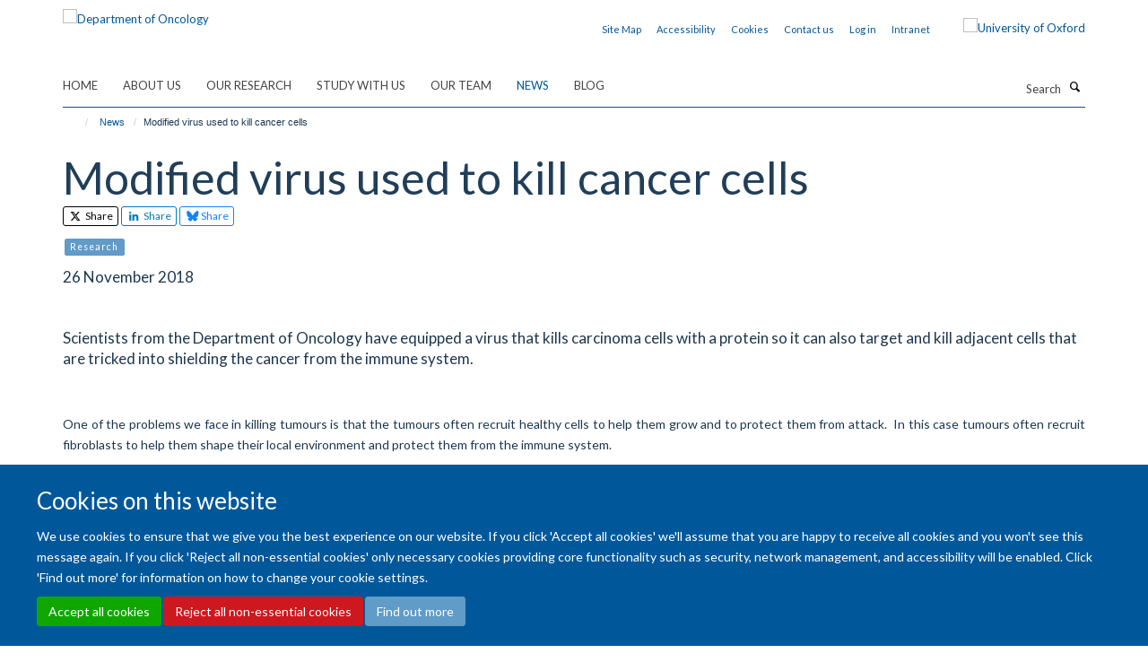

--- FILE ---
content_type: text/html;charset=utf-8
request_url: https://www.oncology.ox.ac.uk/news/modified-virus-used-to-kill-cancer-cells
body_size: 11844
content:
<!doctype html>
<html xmlns="http://www.w3.org/1999/xhtml" lang="en" xml:lang="en">

    <head><base href="https://www.oncology.ox.ac.uk/news/modified-virus-used-to-kill-cancer-cells/" />
        <meta charset="utf-8" />
        <meta name="viewport" content="width=device-width, initial-scale=1.0" />
        <meta name="apple-mobile-web-app-capable" content="yes" />
        <meta name="apple-mobile-web-app-title" content="Haiku" />
        
        <meta http-equiv="Content-Type" content="text/html; charset=utf-8" /><meta content="Scientists from the Department of Oncology have equipped a virus that kills carcinoma cells with a protein so it can also target and kill adjacent cells that are tricked into shielding the cancer from the immune system." name="description" /><meta name="og:title" content="Modified virus used to kill cancer cells" /><meta name="og:description" content="Scientists from the Department of Oncology have equipped a virus that kills carcinoma cells with a protein so it can also target and kill adjacent cells that are tricked into shielding the cancer from the immune system." /><meta name="og:url" content="https://www.oncology.ox.ac.uk/news/modified-virus-used-to-kill-cancer-cells" /><meta name="og:image" content="https://www.oncology.ox.ac.uk/images/news/modified-virus-used-to-kill-cancer-cells/responsive_image?scale=w1140&amp;ratio=r16x9" /><meta name="twitter:card" content="summary_large_image" /><meta name="twitter:site" content="@OxfordOncology" /><meta name="twitter:title" content="Modified virus used to kill cancer cells" /><meta name="twitter:description" content="Scientists from the Department of Oncology have equipped a virus that kills carcinoma cells with a protein so it can also target and kill adjacent cells that are tricked into shielding the cancer from the immune system." /><meta name="twitter:image" content="https://www.oncology.ox.ac.uk/images/news/modified-virus-used-to-kill-cancer-cells/responsive_image?scale=w1140&amp;ratio=r16x9" /><meta name="generator" content="Plone - http://plone.org" /><meta itemprop="url" content="https://www.oncology.ox.ac.uk/news/modified-virus-used-to-kill-cancer-cells" /><title>Modified virus used to kill cancer cells — Department of Oncology</title>
        
        
        
        
        
    <link rel="stylesheet" type="text/css" media="screen" href="https://www.oncology.ox.ac.uk/portal_css/Turnkey%20Theme/resourcecollective.cookielawcookielaw-cachekey-71511e9d22f43526adb1616f3509d4b1.css" /><link rel="stylesheet" type="text/css" href="https://www.oncology.ox.ac.uk/portal_css/Turnkey%20Theme/themebootstrapcssselect2-cachekey-8f2a73822ad6450068b30dc61cff5c66.css" /><link rel="stylesheet" type="text/css" href="https://www.oncology.ox.ac.uk/portal_css/Turnkey%20Theme/themebootstrapcssmagnific.popup-cachekey-8166ccb655eed314c83998f8f0100b17.css" /><link rel="stylesheet" type="text/css" media="screen" href="https://www.oncology.ox.ac.uk/portal_css/Turnkey%20Theme/resourcecollective.covercsscover-cachekey-dcdeb64038dfa54ae4d7974853e5364e.css" /><link rel="stylesheet" type="text/css" media="screen" href="https://www.oncology.ox.ac.uk/portal_css/Turnkey%20Theme/resourcehaiku.coveroverlays-cachekey-4329e514a9eff57df02497a792f1d053.css" /><link rel="stylesheet" type="text/css" href="https://www.oncology.ox.ac.uk/portal_css/Turnkey%20Theme/resourcehaiku.coverhaiku.chooser-cachekey-3d0f455ac2438c12a2e368b73075dc0a.css" /><link rel="stylesheet" type="text/css" href="https://www.oncology.ox.ac.uk/portal_css/Turnkey%20Theme/resourcehaiku.widgets.imagehaiku.image.widget-cachekey-f47c1212b646073de8bff4c0499613be.css" /><link rel="canonical" href="https://www.oncology.ox.ac.uk/news/modified-virus-used-to-kill-cancer-cells" /><link rel="search" href="https://www.oncology.ox.ac.uk/@@search" title="Search this site" /><link rel="shortcut icon" type="image/x-icon" href="https://www.oncology.ox.ac.uk/favicon.ico?v=43281560-fbbf-11f0-a736-051ec24d17be" /><link rel="apple-touch-icon" href="https://www.oncology.ox.ac.uk/apple-touch-icon.png?v=43281561-fbbf-11f0-a736-051ec24d17be" /><script type="text/javascript" src="https://www.oncology.ox.ac.uk/portal_javascripts/Turnkey%20Theme/resourcecollective.cookielawcookielaw_disabler-cachekey-7cd96de14e01a1a5f0374f03dd368af7.js"></script><script type="text/javascript" src="https://www.oncology.ox.ac.uk/portal_javascripts/Turnkey%20Theme/themebootstrapjsvendorrespond-cachekey-81cff6bc7700ceab1023c8cbddd76154.js"></script><script type="text/javascript" src="https://www.oncology.ox.ac.uk/portal_javascripts/Turnkey%20Theme/++theme++bootstrap/js/vendor/bootstrap.js"></script><script type="text/javascript" src="https://www.oncology.ox.ac.uk/portal_javascripts/Turnkey%20Theme/themebootstrapjspluginsvendorjquery.trunk8-cachekey-de3cdd32afd1b68d1f8524bffc12c88a.js"></script><script type="text/javascript" src="https://www.oncology.ox.ac.uk/portal_javascripts/Turnkey%20Theme/plone_javascript_variables-cachekey-37bd5386ed059706d0250824aa1f5a51.js"></script><script type="text/javascript" src="https://www.oncology.ox.ac.uk/portal_javascripts/Turnkey%20Theme/resourceplone.app.jquerytools-cachekey-c0a8d8deb9ed5d60300aab07d1559960.js"></script><script type="text/javascript" src="https://www.oncology.ox.ac.uk/portal_javascripts/Turnkey%20Theme/mark_special_links-cachekey-bf47c43c581018f081d571e0a12cd43a.js"></script><script type="text/javascript" src="https://www.oncology.ox.ac.uk/portal_javascripts/Turnkey%20Theme/resourceplone.app.discussion.javascriptscomments-cachekey-d1f38210c82a0b6dcdedf2ba4df4e259.js"></script><script type="text/javascript" src="https://www.oncology.ox.ac.uk/portal_javascripts/Turnkey%20Theme/themebootstrapjspluginsvendorselect2-cachekey-92c4f2189dccd75474bfc73f7638543b.js"></script><script type="text/javascript" src="https://www.oncology.ox.ac.uk/portal_javascripts/Turnkey%20Theme/++theme++bootstrap/js/plugins/vendor/jquery.html5-placeholder-shim.js"></script><script type="text/javascript" src="https://www.oncology.ox.ac.uk/portal_javascripts/Turnkey%20Theme/++theme++bootstrap/js/vendor/hammer.js"></script><script type="text/javascript" src="https://www.oncology.ox.ac.uk/portal_javascripts/Turnkey%20Theme/themebootstrapjspluginshaikujquery.navigation-portlets-cachekey-e8b62964861d73999e5d94eb65e26cdf.js"></script><script type="text/javascript" src="https://www.oncology.ox.ac.uk/portal_javascripts/Turnkey%20Theme/themebootstrapjspluginsvendormasonry-cachekey-3a01d43a0aa03129e92efdd55a33fb9a.js"></script><script type="text/javascript" src="https://www.oncology.ox.ac.uk/portal_javascripts/Turnkey%20Theme/themebootstrapjspluginsvendorimagesloaded-cachekey-00c6f31c253fc3f239b6cdbd87ac105e.js"></script><script type="text/javascript" src="https://www.oncology.ox.ac.uk/portal_javascripts/Turnkey%20Theme/++theme++bootstrap/js/plugins/vendor/jquery.lazysizes.js"></script><script type="text/javascript" src="https://www.oncology.ox.ac.uk/portal_javascripts/Turnkey%20Theme/++theme++bootstrap/js/plugins/vendor/jquery.magnific.popup.js"></script><script type="text/javascript" src="https://www.oncology.ox.ac.uk/portal_javascripts/Turnkey%20Theme/themebootstrapjspluginsvendorjquery.toc-cachekey-a45e365c4ab44c7fcba3d2f433e77c7d.js"></script><script type="text/javascript" src="https://www.oncology.ox.ac.uk/portal_javascripts/Turnkey%20Theme/++theme++bootstrap/js/turnkey-various.js"></script><script type="text/javascript" src="https://www.oncology.ox.ac.uk/portal_javascripts/Turnkey%20Theme/resourcecollective.coverjsmain-cachekey-237ffd081ec56aedf9dcf68c9700010e.js"></script><script type="text/javascript" src="https://www.oncology.ox.ac.uk/portal_javascripts/Turnkey%20Theme/resourcecollective.cookielawcookielaw_banner-cachekey-2ead91f53e224f36384470d3b5a4b8c2.js"></script><script type="text/javascript">
        jQuery(function($){
            if (typeof($.datepicker) != "undefined"){
              $.datepicker.setDefaults(
                jQuery.extend($.datepicker.regional[''],
                {dateFormat: 'mm/dd/yy'}));
            }
        });
        </script><script>(function(w,d,s,l,i){w[l]=w[l]||[];w[l].push({'gtm.start':

new Date().getTime(),event:'gtm.js'});var f=d.getElementsByTagName(s)[0],

j=d.createElement(s),dl=l!='dataLayer'?'&l='+l:'';j.async=true;j.src=

'https://www.googletagmanager.com/gtm.js?id='+i+dl;f.parentNode.insertBefore(j,f);

})(window,document,'script','dataLayer','GTM-MPTRHW6');</script><script async="" src="https://www.googletagmanager.com/gtag/js?id=G-1RHZ8EJTPN"></script><script>
window.dataLayer = window.dataLayer || [];
function gtag(){dataLayer.push(arguments);}
gtag('js', new Date());
gtag('config', 'G-1RHZ8EJTPN');
</script><script type="text/javascript">
    $(function() {
        $('a[href^="mailto"]').click(function(){
            var email = $(this).attr('href').replace('mailto:', '');
            if (window.ga) {
                ga('send', 'event', 'Email', 'Link', email); }
            if (window.gtag) {
                gtag('event', 'Link', {
                    'event_category': 'Email',
                    'event_label': email }); }
        });
    });
</script><script type="text/javascript">
    $(function() {
        var extensions = ["avi", "css", "doc", "docx", "dmg", "eps", "exe", "jpg", "js", "mov", "mp3", "msi", "pdf", "png", "ppt", "pptx", "rar", "svg", "txt", "vsd", "vxd", "wma", "wmv", "xls", "xlsx", "zip"];
        var extensionsPattern = new RegExp('\.(('+extensions.join(')|(')+'))$$', 'g');
        $('a[href]').filter(function (){
            var href = $(this).attr('href');
            return href.match(extensionsPattern) || href.match(/\/@@download/g);
        }).click(function () {
            var link = $(this).attr('href');
            if (window.ga) {
                ga('send', 'event', 'File', 'Download', link); }
            if (window.gtag) {
                gtag('event', 'Download', {
                    'event_category': 'File',
                    'event_label': link }); }
        });
    });
</script><script type="text/javascript">
    $(function() {
        $('a.link-external, a[rel=external]').click(function(){
            var link = $(this).attr('href');
            if (window.ga) {
                ga('send', 'event', 'External', 'Link', link); }
            if (window.gtag) {
                gtag('event', 'Link', {
                    'event_category': 'External',
                    'event_label': link }); }
        });
    });
</script>
    <link href="https://www.oncology.ox.ac.uk/++theme++sublime-atlantis/screen.css" rel="stylesheet" />
  
    <link href="https://www.oncology.ox.ac.uk/++theme++sublime-atlantis/style.css" rel="stylesheet" />
  <style class="extra-css" id="empty-extra-css"></style></head>

    <body class="template-view portaltype-newsitem site-Plone section-news subsection-modified-virus-used-to-kill-cancer-cells userrole-anonymous no-toolbar mount-016 richtext-modals" dir="ltr">
        <!-- Google Tag Manager (noscript) -->

<noscript><iframe src="ns " height="0" width="0" style="display:none;visibility:hidden"></iframe></noscript>

<!-- End Google Tag Manager (noscript) -->
    <div id="cookienotification">

    <div class="container">
    
        <div class="row">
        
            <div class="col-md-12">
                <h2>
                    Cookies on this website
                </h2>
                
            </div>
        
            <div class="col-md-12">
                <p>
                    We use cookies to ensure that we give you the best experience on our website. If you click 'Accept all cookies' we'll assume that you are happy to receive all cookies and you won't see this message again. If you click 'Reject all non-essential cookies' only necessary cookies providing core functionality such as security, network management, and accessibility will be enabled. Click 'Find out more' for information on how to change your cookie settings.
                </p>
                
            </div>
    
            <div class="col-md-12">
                <a class="btn btn-success cookie-continue" href="https://www.oncology.ox.ac.uk/@@enable-cookies?&amp;came_from=https://www.oncology.ox.ac.uk/news/modified-virus-used-to-kill-cancer-cells">Accept all cookies</a>
                <a class="btn btn-danger cookie-disable" href="https://www.oncology.ox.ac.uk/@@disable-cookies?came_from=https://www.oncology.ox.ac.uk/news/modified-virus-used-to-kill-cancer-cells">Reject all non-essential cookies</a>
                <a class="btn btn-info cookie-more" href="https://www.oncology.ox.ac.uk/about-us/cookies">Find out more</a>
            </div> 
            
        </div>
    
    </div>
     
</div><div id="site-wrapper" class="container-fluid">

            <div class="modal fade" id="modal" tabindex="-1" role="dialog" aria-hidden="true"></div>

            

            

            <div id="site-header" class="container">

                <div id="site-status"></div>

                

                <header class="row">
                    <div class="col-xs-10 col-sm-6">
                        <a id="primary-logo" title="Department of Oncology" href="https://www.oncology.ox.ac.uk"><img src="https://www.oncology.ox.ac.uk/images/homepage/oncology-logo-msd-invert.png" alt="Department of Oncology" /></a>
                    </div>
                    <div class="col-sm-6 hidden-xs">
                        <div class="heading-spaced">
                            <div id="site__secondary-logo">
                                
        <a href="https://www.ox.ac.uk" title="University of Oxford" target="_blank" rel="noopener"><img src="https://www.oncology.ox.ac.uk/images/induction/ox_brand3_pos.gif" alt="University of Oxford" class="img-responsive logo-secondary" /></a>
    
                            </div>
                            <div id="site-actions">

        <ul class="list-unstyled list-inline text-right">
    
            
    
            
                
                    <li id="siteaction-sitemap">
                        <a href="https://www.oncology.ox.ac.uk/sitemap" title="" accesskey="3">Site Map</a>
                    </li>
                
            
            
                
                    <li id="siteaction-accessibility">
                        <a href="https://www.oncology.ox.ac.uk/accessibility" title="" accesskey="0">Accessibility</a>
                    </li>
                
            
            
                
                    <li id="siteaction-cookie-policy">
                        <a href="https://www.oncology.ox.ac.uk/cookies" title="" accesskey="">Cookies</a>
                    </li>
                
            
            
                
                    <li id="siteaction-contact-us">
                        <a href="https://www.oncology.ox.ac.uk/about-us/contact-us" title="" accesskey="">Contact us</a>
                    </li>
                
            
            
                
                    <li id="siteaction-login">
                        <a href="https://www.oncology.ox.ac.uk/Shibboleth.sso/Login?target=https://www.oncology.ox.ac.uk/shibboleth_loggedin?came_from=https://www.oncology.ox.ac.uk/news/modified-virus-used-to-kill-cancer-cells" title="" accesskey="">Log in</a>
                    </li>
                
            
            
                
                    <li id="siteaction-intranet">
                        <a href="https://www.oncology.ox.ac.uk/intranet" title="" accesskey="" target="_blank">Intranet</a>
                    </li>
                
            
    
        </ul>
    </div>
                        </div>
                    </div>
                    <div class="col-xs-2 visible-xs">
                        <a href="#mmenu" role="button" class="btn btn-default" aria-label="Toggle menu">
                            <i class="glyphicon glyphicon-menu"></i>
                        </a>
                    </div>
                </header>

                <nav role="navigation">
                    <div class="row">
                        <div class="col-sm-10">
                            <div id="site-bar" class="collapse navbar-collapse">

	    <ul class="nav navbar-nav">

            

	            <li class="dropdown" id="portaltab-index_html">
	                <a href="https://www.oncology.ox.ac.uk" title="" data-toggle="">Home</a>
                    
	            </li>

            
            

	            <li class="dropdown" id="portaltab-about-us">
	                <a href="https://www.oncology.ox.ac.uk/about-us" title="" data-toggle="" data-hover="dropdown">About Us</a>
                    <ul class="dropdown-menu" role="menu">
                        
                            <li>
                                <a href="https://www.oncology.ox.ac.uk/about-us/overview" title="">About Us</a>
                            </li>
                        
                        
                            <li>
                                <a href="https://www.oncology.ox.ac.uk/about-us/work-with-us" title="">Working with us</a>
                            </li>
                        
                        
                            <li>
                                <a href="https://www.oncology.ox.ac.uk/about-us/contact-us" title="">Contact Us</a>
                            </li>
                        
                    </ul>
	            </li>

            
            

	            <li class="dropdown" id="portaltab-research">
	                <a href="https://www.oncology.ox.ac.uk/research" title="" data-toggle="" data-hover="dropdown">Our Research</a>
                    <ul class="dropdown-menu" role="menu">
                        
                            <li>
                                <a href="https://www.oncology.ox.ac.uk/research/research-groups" title="">Research Groups</a>
                            </li>
                        
                        
                            <li>
                                <a href="https://www.oncology.ox.ac.uk/research/clinical-trials" title="">Clinical Trials</a>
                            </li>
                        
                        
                            <li>
                                <a href="https://www.oncology.ox.ac.uk/research/scientific-research-facilities" title="">Scientific Research Facilities</a>
                            </li>
                        
                    </ul>
	            </li>

            
            

	            <li class="dropdown" id="portaltab-study-with-us">
	                <a href="https://www.oncology.ox.ac.uk/study-with-us" title="" data-toggle="" data-hover="dropdown">Study with Us</a>
                    <ul class="dropdown-menu" role="menu">
                        
                            <li>
                                <a href="https://www.oncology.ox.ac.uk/study-with-us/study-with-us" title="">Study with Us</a>
                            </li>
                        
                        
                            <li>
                                <a href="https://www.oncology.ox.ac.uk/study-with-us/dphil-phd-programme" title="">DPhil (PhD) in Oncology</a>
                            </li>
                        
                        
                            <li>
                                <a href="https://www.oncology.ox.ac.uk/study-with-us/msc-by-research" title="">MSc by Research in Oncology</a>
                            </li>
                        
                        
                            <li>
                                <a href="https://www.oncology.ox.ac.uk/study-with-us/msc-in-applied-cancer-science" title="">MSc in Applied Cancer Science</a>
                            </li>
                        
                        
                            <li>
                                <a href="https://www.oncology.ox.ac.uk/study-with-us/msc-in-medical-physics-with-radiobiology" title="">MSc in Medical Physics with Radiobiology</a>
                            </li>
                        
                        
                            <li>
                                <a href="https://www.oncology.ox.ac.uk/study-with-us/msc-in-precision-cancer-medicine" title="">MSc in Precision Cancer Medicine</a>
                            </li>
                        
                        
                            <li>
                                <a href="https://www.oncology.ox.ac.uk/study-with-us/msc-in-radiobiology" title="">MSc in Radiobiology</a>
                            </li>
                        
                        
                            <li>
                                <a href="https://www.oncology.ox.ac.uk/study-with-us/student-experience" title="">Student Experience</a>
                            </li>
                        
                    </ul>
	            </li>

            
            

	            <li class="dropdown" id="portaltab-team">
	                <a href="https://www.oncology.ox.ac.uk/team" title="" data-toggle="">Our team</a>
                    
	            </li>

            
            

	            <li class="dropdown active" id="portaltab-news">
	                <a href="https://www.oncology.ox.ac.uk/news" title="" data-toggle="">News</a>
                    
	            </li>

            
            

	            <li class="dropdown" id="portaltab-blog">
	                <a href="https://www.oncology.ox.ac.uk/blog" title="" data-toggle="">Blog</a>
                    
	            </li>

            

            

	    </ul>

    </div>
                        </div>
                        <div class="col-sm-2">
                            <form action="https://www.oncology.ox.ac.uk/@@search" id="site-search" class="form-inline" role="form">
                                <div class="input-group">
                                    <label class="sr-only" for="SearchableText">Search</label>
                                    <input type="text" class="form-control" name="SearchableText" id="SearchableText" placeholder="Search" />
                                    <span class="input-group-btn">
                                        <button class="btn" type="submit" aria-label="Search"><i class="glyphicon-search"></i></button>
                                    </span>
                                </div>
                            </form>
                        </div>
                    </div>
                </nav>

                <div class="container">
                    <div class="row">
                        <div class="col-md-12">
                            <ol class="breadcrumb" id="site-breadcrumbs"><li><a title="Home" href="https://www.oncology.ox.ac.uk"><span class="glyphicon glyphicon-home"></span></a></li><li><a href="https://www.oncology.ox.ac.uk/news">News</a></li><li class="active">Modified virus used to kill cancer cells</li></ol>
                        </div>
                    </div>
                </div>

            </div>

            <div id="content" class="container ">

                            

                            

            

        <div itemscope="" itemtype="http://schema.org/Article">

            <meta itemprop="url" content="https://www.oncology.ox.ac.uk/news/modified-virus-used-to-kill-cancer-cells" />

            
                <div id="above-page-header">
    

</div>
            

            
                
                
                    
                        <div class="page-header">
                            <div class="row">
                                    
                                <div class="col-xs-12 col-sm-12">
                                    
                                    
                                        <h1>
                                            <span itemprop="name headline">Modified virus used to kill cancer cells</span>
                                            <small>
                                                
                                            </small>
                                        </h1>
                                    
                                    
                                    
                
                    <div id="below-page-title">

    <div class="social-sharing">

        
            <a href="http://twitter.com/intent/tweet?text=Modified%20virus%20used%20to%20kill%20cancer%20cells&amp;url=https%3A//www.oncology.ox.ac.uk/news/modified-virus-used-to-kill-cancer-cells" title="X" class="btn btn-xs btn-twitter" target="_blank" rel="noopener">
                    <i class="glyphicon-twitter"></i>
                        Share
            </a>
        
        
            <a href="http://www.linkedin.com/shareArticle?mini=true&amp;url=https%3A//www.oncology.ox.ac.uk/news/modified-virus-used-to-kill-cancer-cells&amp;title=Modified%20virus%20used%20to%20kill%20cancer%20cells&amp;summary=&amp;source=" title="Linkedin" class="btn btn-xs btn-linkedin" target="_blank" rel="noopener">
                    <i class="glyphicon-linkedin"></i>
                        Share
            </a>
        
        
            <a href="https://bsky.app/intent/compose?text=Modified%20virus%20used%20to%20kill%20cancer%20cells%0Ahttps%3A//www.oncology.ox.ac.uk/news/modified-virus-used-to-kill-cancer-cells" title="Bluesky" class="btn btn-xs btn-bluesky" target="_blank" rel="noopener">
                    <i class="glyphicon-bluesky"></i>
                        Share
            </a>
        

    </div>


</div>

                    
                        

    
    
        <ul class="list-unstyled list-inline categories-list">
	        
	        		<li>
		            <a href="https://www.oncology.ox.ac.uk/news/search?category=research" title="Research">
		                <span class="label label-primary">Research</span>
		            </a>
		        </li>
	        
	   	</ul>

    


                    
                    
                    <p class="lead" itemprop="datePublished">26 November 2018</p>
                    
                
                                    
                                </div>
                                    
                                
                                            
                            </div>
                        </div>
                    
                    
                    
                    
                 
            

            
                <div id="below-page-header"></div>
            

            
                <div id="above-page-content"></div>
            

            
                <div class="row">
        
                    <div id="site-content" class="col-sm-12">

                        

                            
                                
                            

                            
                                
                                    
                                        <p class="lead" itemprop="description">Scientists from the Department of Oncology have equipped a virus that kills carcinoma cells with a protein so it can also target and kill adjacent cells that are tricked into shielding the cancer from the immune system.</p>
                                    
                                
                            

                            
                                
                                    

    <figure class="figure-primary">

        

        

            
                <div class="image-container">
                    

    
        
        <img src="https://www.oncology.ox.ac.uk/images/news/modified-virus-used-to-kill-cancer-cells/responsive_image?ratio=r16x9&amp;scale=w760" alt="" class="img-responsive" srcset="https://www.oncology.ox.ac.uk/images/news/modified-virus-used-to-kill-cancer-cells/responsive_image?ratio=r16x9&amp;scale=w1140 1140w, https://www.oncology.ox.ac.uk/images/news/modified-virus-used-to-kill-cancer-cells/responsive_image?ratio=r16x9&amp;scale=w760 760w, https://www.oncology.ox.ac.uk/images/news/modified-virus-used-to-kill-cancer-cells/responsive_image?ratio=r16x9&amp;scale=w320 320w" sizes="100vw" itemprop="image" itemscope="" itemtype="http://schema.org/ImageObject" />
         
    


                    
                </div> 
                
            
        
        

    </figure>


                                
                            
            
                            <div class="row">
                                <div id="site-content-body" class="col-sm-12">
            
                                    
                                        <div class="rich-text" itemprop="articleBody"><div><div>
<p style="text-align: justify; ">One of the problems we face in killing tumours is that the tumours often recruit healthy cells to help them grow and to protect them from attack.  In this case tumours often recruit fibroblasts to help them shape their local environment and protect them from the immune system.</p>
</div>
<div>
<div>
<div>
<div>
<p style="text-align: justify; ">Dr Fisher and Dr Freedman have engineered a virus so that it both attacks tumour cells directly, and also attacks the fibroblasts, which are supporting the tumour.  The virus attacks the tumour cells and in doing so forces, the tumour cells to make a protein, which binds to fibroblasts and sticks them to and immune cell called a T-cell.  The T-cells are triggered to attack and destroy the fibroblasts helping to undermine the support that the tumour is replying on.</p>
<p style="text-align: justify; ">People have tried to attack fibroblast before, but this often causes widespread destruction of fibroblasts, whereas this work targets the tumour-associated fibroblasts which are supporting the tumour.</p>
<p style="text-align: justify; "><a href="http://www.ox.ac.uk/news/2018-11-20-modified-virus-used-kill-cancer-cells" target="_blank" title="">Read more</a> (University of Oxford website)</p>
</div>
</div>
</div>
</div></div></div>
                                    
                                    
                                </div>
            
                                
            
                            </div>
            
                            
                                <div id="below-page-body">

    


</div>
                            
                        
        
                    </div>
        
                    
        
                </div>
            

            
                <div id="below-page-content"></div>
            
            
        </div>

    

        
                        </div>

            <footer id="site-footer" class="container" itemscope="" itemtype="http://schema.org/WPFooter">
        <hr />
        


    <div class="social-following item-actions brand-icons">
        
            
        
        <a href="https://linkedin.com/company/university-of-oxford-department-of-oncology" title="Follow us on Linkedin">
            <i class="glyphicon-linkedin" aria-label="Linkedin"></i>
        </a>
    
    
        
        
            
        
        <a href="https://x.com/OxfordOncology" title="Follow us on X">
            <i class="glyphicon-twitter" aria-label="X"></i>
        </a>
    
    
        
        
            
        
        <a href="https://bsky.app/profile/oncology.ox.ac.uk" title="Follow us on Bluesky">
            <i class="glyphicon-bluesky" aria-label="Bluesky"></i>
        </a>
    
    
        
        
            
        
        <a href="https://www.instagram.com/oxfordoncology/" title="Follow us on Instagram">
            <i class="glyphicon-instagram" aria-label="Instagram"></i>
        </a>
    
    
        
    </div>





    <div class="row" style="margin-bottom:20px">

        <div class="col-md-4">
            
                <a id="footer-logo" target="_blank" rel="noopener" href="http://www.medsci.ox.ac.uk" title="Medical Sciences Division, University of Oxford">
                    <img src="https://www.oncology.ox.ac.uk/images/intranet/msd-primary-logo.png" alt="" class="img-responsive logo-footer" />
                </a>
            
        </div>

        <div class="col-md-8">
            
            
                <ul id="footer-nav" class="list-inline">
                    
                        <li>
                            <a href="http://www.oncology.ox.ac.uk/about-us/website-accessibility-statement" rel="noopener">Accessibility Statement</a>
                        </li>
                    
                    
                        <li>
                            <a href="http://www.ox.ac.uk/legal" rel="noopener">Copyright Statement</a>
                        </li>
                    
                    
                        <li>
                            <a href="/about-us/data-privacy-notice" rel="noopener">Data Privacy Notice</a>
                        </li>
                    
                    
                        <li>
                            <a href="https://compliance.admin.ox.ac.uk/staff-guidance-on-the-freedom-of-information-act" rel="noopener">Freedom of Information (SSO required)</a>
                        </li>
                    
                    
                        <li>
                            <a href="/sitemap" rel="noopener">Sitemap</a>
                        </li>
                    
                </ul>
            
        </div>
    </div>





    <div id="site-actions-footer" class="visible-xs-block" style="margin:20px 0">

        <ul class="list-unstyled list-inline text-center">

            
                
                    <li id="siteaction-sitemap">
                        <a href="https://www.oncology.ox.ac.uk/sitemap" title="Site Map" accesskey="3">Site Map</a>
                    </li>
                
            
            
                
                    <li id="siteaction-accessibility">
                        <a href="https://www.oncology.ox.ac.uk/accessibility" title="Accessibility" accesskey="0">Accessibility</a>
                    </li>
                
            
            
                
                    <li id="siteaction-cookie-policy">
                        <a href="https://www.oncology.ox.ac.uk/cookies" title="Cookies" accesskey="">Cookies</a>
                    </li>
                
            
            
                
                    <li id="siteaction-contact-us">
                        <a href="https://www.oncology.ox.ac.uk/about-us/contact-us" title="Contact us" accesskey="">Contact us</a>
                    </li>
                
            
            
                
                    <li id="siteaction-login">
                        <a href="https://www.oncology.ox.ac.uk/Shibboleth.sso/Login?target=https://www.oncology.ox.ac.uk/shibboleth_loggedin?came_from=https://www.oncology.ox.ac.uk/news/modified-virus-used-to-kill-cancer-cells" title="Log in" accesskey="">Log in</a>
                    </li>
                
            
            
                
                    <li id="siteaction-intranet">
                        <a href="https://www.oncology.ox.ac.uk/intranet" title="Intranet" accesskey="" target="_blank">Intranet</a>
                    </li>
                
            

        </ul>
    </div>









    



    </footer>

        </div><div id="haiku-mmenu">

            <nav id="mmenu" data-searchfield="true" data-title="Menu" data-search="true">
                <ul>
                    <li>


    <a href="https://www.oncology.ox.ac.uk/front-page" class="state-published" title="The Department of Oncology's mission is to improve cancer care through research and teaching. There is strong emphasis on translation, with established infrastructure to develop scientific insights toward clinical appreciation.">
        <span>Welcome</span>
    </a>

</li>
<li>


    <a href="https://www.oncology.ox.ac.uk/about-us" class="state-published" title="The Department of Oncology’s mission is to improve cancer care through research and teaching.">
        <span>About Us</span>
    </a>

<ul>
<li>


    <a href="https://www.oncology.ox.ac.uk/about-us/overview" class="state-published" title="We aim to enhance clinical and basic cancer research in Oxford with the ultimate goal of increasing cancer cure rates.">
        <span>About Us</span>
    </a>

<ul>
<li>


    <a href="https://www.oncology.ox.ac.uk/about-us/overview/division-of-cancer-medicine" class="state-published" title="">
        <span>Division of Cancer Medicine</span>
    </a>

</li>
<li>


    <a href="https://www.oncology.ox.ac.uk/about-us/overview/oncology-executive-committee-oec" class="state-published" title="">
        <span>Oncology Executive Committee (OEC)</span>
    </a>

</li>

</ul>
</li>
<li>


    <a href="https://www.oncology.ox.ac.uk/about-us/work-with-us" class="state-published" title="">
        <span>Working with us</span>
    </a>

<ul>
<li>


    <a href="https://www.oncology.ox.ac.uk/about-us/work-with-us/family-friendly" class="state-published" title="The Department of Oncology actively promotes a friendly and equitable culture that supports a good balance between work and life and is committed to providing a family-friendly working environment.">
        <span>Family Friendly</span>
    </a>

</li>
<li>


    <a href="https://www.oncology.ox.ac.uk/about-us/work-with-us/training-development" class="state-published" title="">
        <span>Training &amp; Development</span>
    </a>

</li>
<li>


    <a href="https://www.oncology.ox.ac.uk/about-us/work-with-us/current-vacancies" class="state-published" title="">
        <span>Current Vacancies</span>
    </a>

</li>
<li>


    <a href="https://www.oncology.ox.ac.uk/about-us/work-with-us/athena-swan" class="state-published" title="Athena SWAN recognises the importance of gender equality in Higher Education and Research, and strives to bring about change through promoting progression and success for all.">
        <span>Athena SWAN</span>
    </a>

</li>
<li>


    <a href="https://www.oncology.ox.ac.uk/about-us/work-with-us/ORN" class="state-published" title="">
        <span>Oncology Researcher Network (ORN)</span>
    </a>

</li>
<li>


    <a href="https://www.oncology.ox.ac.uk/about-us/work-with-us/mentoring-scheme" class="state-published" title="">
        <span>Departmental Mentoring Scheme</span>
    </a>

</li>

</ul>
</li>
<li>


    <a href="https://www.oncology.ox.ac.uk/about-us/contact-us" class="state-published" title="">
        <span>Contact Us</span>
    </a>

</li>

</ul>
</li>
<li>


    <a href="https://www.oncology.ox.ac.uk/research" class="state-published" title="">
        <span>Our Research</span>
    </a>

<ul>
<li>


    <a href="https://www.oncology.ox.ac.uk/research/research-groups" class="state-published" title="">
        <span>Research Groups</span>
    </a>

<ul>
<li>


    <a href="https://www.oncology.ox.ac.uk/research/research-groups/kerr-group" class="state-published" title="Adjuvant Colorectal Cancer">
        <span>KERR GROUP</span>
    </a>

</li>
<li>


    <a href="https://www.oncology.ox.ac.uk/research/research-groups/seymour-group" class="state-published" title="Anticancer Viruses and Cancer Vaccines">
        <span>SEYMOUR GROUP</span>
    </a>

</li>
<li>


    <a href="https://www.oncology.ox.ac.uk/research/research-groups/bodmer-group" class="state-published" title="Cancer and Immunogenetics">
        <span>BODMER GROUP</span>
    </a>

</li>
<li>


    <a href="https://www.oncology.ox.ac.uk/research/research-groups/la-thangue-group" class="state-published" title="Cancer Cell Cycle">
        <span>LA THANGUE GROUP</span>
    </a>

</li>
<li>


    <a href="https://www.oncology.ox.ac.uk/research/research-groups/blagden-group" class="state-published" title="Cancer Therapeutics and mRNA Dysregulation">
        <span>BLAGDEN GROUP</span>
    </a>

</li>
<li>


    <a href="https://www.oncology.ox.ac.uk/research/research-groups/oneill-group" class="state-published" title="">
        <span>O'NEILL GROUP</span>
    </a>

</li>
<li>


    <a href="https://www.oncology.ox.ac.uk/research/research-groups/middleton-group" class="state-published" title="Early Phase, Melanoma and Upper Gastrointestinal Cancer Trials">
        <span>MIDDLETON GROUP</span>
    </a>

</li>
<li>


    <a href="https://www.oncology.ox.ac.uk/research/research-groups/sibson-group" class="state-published" title="Experimental Neuroimaging">
        <span>SIBSON GROUP</span>
    </a>

</li>
<li>


    <a href="https://www.oncology.ox.ac.uk/research/research-groups/fairfax-group" class="state-published" title="Genomics of Inflammation and Cancer Immunology">
        <span>FAIRFAX GROUP</span>
    </a>

</li>
<li>


    <a href="https://www.oncology.ox.ac.uk/research/research-groups/tarsounas-group" class="state-published" title="Genome Stability and Tumourigenesis">
        <span>TARSOUNAS GROUP</span>
    </a>

</li>
<li>


    <a href="https://www.oncology.ox.ac.uk/research/research-groups/gleeson-group" class="state-published" title="Novel Clinical Imaging Research">
        <span>GLEESON GROUP</span>
    </a>

</li>
<li>


    <a href="https://www.oncology.ox.ac.uk/research/research-groups/schuh-group" class="state-published" title="Oxford Molecular Diagnostics">
        <span>SCHUH GROUP</span>
    </a>

</li>
<li>


    <a href="https://www.oncology.ox.ac.uk/research/research-groups/vallis-group" class="state-published" title="Experimental Radiotherapeutics">
        <span>VALLIS GROUP</span>
    </a>

</li>
<li>


    <a href="https://www.oncology.ox.ac.uk/research/research-groups/hammond-group" class="state-published" title="Tumour Hypoxia">
        <span>HAMMOND GROUP</span>
    </a>

</li>
<li>


    <a href="https://www.oncology.ox.ac.uk/research/research-groups/higgins-group" class="state-published" title="Tumour Radiosensitivity">
        <span>HIGGINS GROUP</span>
    </a>

</li>
<li>


    <a href="https://www.oncology.ox.ac.uk/research/research-groups/mchugh-group" class="state-published" title="Studying DNA damage and repair to understand the causes of cancer and improve its treatment.">
        <span>MCHUGH GROUP</span>
    </a>

</li>
<li>


    <a href="https://www.oncology.ox.ac.uk/research/research-groups/parkes-group" class="state-published" title="Studying Inflammatory Pathways in Cancer">
        <span>PARKES GROUP</span>
    </a>

</li>
<li>


    <a href="https://www.oncology.ox.ac.uk/research/research-groups/moon-group" class="state-published" title="Determining how microenvironments affect tumour progression and radiation responses">
        <span>MOON GROUP</span>
    </a>

</li>
<li>


    <a href="https://www.oncology.ox.ac.uk/research/research-groups/petersson-group" class="state-published" title="The effects of 'FLASH'">
        <span>PETERSSON GROUP</span>
    </a>

</li>
<li>


    <a href="https://www.oncology.ox.ac.uk/research/research-groups/olcina-group" class="state-published" title="Immune Radiation Biology">
        <span>OLCINA GROUP</span>
    </a>

</li>
<li>


    <a href="https://www.oncology.ox.ac.uk/research/research-groups/tomlinson-group" class="state-published" title="">
        <span>TOMLINSON GROUP</span>
    </a>

</li>
<li>


    <a href="https://www.oncology.ox.ac.uk/research/research-groups/mcgowan-group" class="state-published" title="Clinical Academic Group for Medical Physics">
        <span>MCGOWAN GROUP</span>
    </a>

</li>
<li>


    <a href="https://www.oncology.ox.ac.uk/research/research-groups/yang-group" class="state-published" title="T cell immunity and immunosuppression in cancer">
        <span>Yang Group</span>
    </a>

</li>
<li>


    <a href="https://www.oncology.ox.ac.uk/research/research-groups/brooks-group" class="state-published" title="Brain tumour plasticity and resistance">
        <span>Brooks Group</span>
    </a>

</li>
<li>


    <a href="https://www.oncology.ox.ac.uk/research/research-groups/lu-group" class="state-published" title="Chromosomal Instability and Whole Genome Doubling in Cancer.">
        <span>Lu Group</span>
    </a>

</li>
<li>


    <a href="https://www.oncology.ox.ac.uk/research/research-groups/orlando-group" class="state-published" title="Epigenetic reprogramming in cancer">
        <span>Orlando Group</span>
    </a>

</li>
<li>


    <a href="https://www.oncology.ox.ac.uk/research/research-groups/advanced-cancer-models-and-therapeutics-group" class="state-published" title="Developing novel Immunotherapeutic approaches to cancer using advanced physiological disease models and spatial biological approaches.">
        <span>Advanced Cancer Models and Therapeutics Group</span>
    </a>

</li>
<li>


    <a href="https://www.oncology.ox.ac.uk/research/research-groups/jiang-group" class="state-published" title="Antigen Presentation, Inflammation Biology, and the Future of Translational Immunotherapy">
        <span>Jiang Group</span>
    </a>

</li>

</ul>
</li>
<li>


    <a href="https://www.oncology.ox.ac.uk/research/tumour-microenvironment" class="state-published" title="Understanding how to manipulate a tumour's microenvironment and how can use this understanding for therapeutic gain.">
        <span>Tumour Microenvironment</span>
    </a>

</li>
<li>


    <a href="https://www.oncology.ox.ac.uk/research/tumour-immunology" class="state-published" title="">
        <span>Tumour Immunology</span>
    </a>

</li>
<li>


    <a href="https://www.oncology.ox.ac.uk/research/dna-damage-repair" class="state-published" title="">
        <span>DNA Damage &amp; Repair</span>
    </a>

</li>
<li>


    <a href="https://www.oncology.ox.ac.uk/research/scientific-research-facilities" class="state-published" title="The Department’s world-leading scientific research and specialist facilities provide essential support, expertise and knowledge to our research programmes. They afford the added value of partnership and expert advice in developing experiments, designing equipment, maintaining cutting edge technology and providing clinical support.&#13;&#10;&#13;&#10;We have invested heavily in these facilities to underpin the expanding Department and plug the gaps in support for our key areas of focus in cancer research. &#13;&#10;&#13;&#10;We also have strong links with other parts of the University and also tap into local expertise in neighbouring University facilities such as the Target Discovery Institute.">
        <span>Scientific Research Facilities</span>
    </a>

<ul>
<li>


    <a href="https://www.oncology.ox.ac.uk/research/scientific-research-facilities/mechanical-workshop" class="state-published" title="The Mechanical Workshop delivers an on-site fabrication facility for custom-made, precision mechanical items for use in scientific research.">
        <span>Mechanical Workshop</span>
    </a>

</li>
<li>


    <a href="https://www.oncology.ox.ac.uk/research/scientific-research-facilities/microscopy" class="state-published" title="The Microscopy SRF aims to provide research groups with imaging technologies to investigate cellular processes both in vitro and in vivo.">
        <span>Microscopy</span>
    </a>

</li>
<li>


    <a href="https://www.oncology.ox.ac.uk/research/scientific-research-facilities/radiation-biophysics" class="state-published" title="The Radiation Biophysics Facility develops and supports a unique range of radiation resources and techniques along with providing associated expertise.">
        <span>Radiation Biophysics</span>
    </a>

</li>
<li>


    <a href="https://www.oncology.ox.ac.uk/research/scientific-research-facilities/experimental-histopathology" class="state-published" title="">
        <span>Translational Histopathology</span>
    </a>

</li>
<li>


    <a href="https://www.oncology.ox.ac.uk/research/scientific-research-facilities/molecular-diagnostics-centre" class="state-published" title="An ISO-accredited research facility specialising in the next generation sequencing of liquid biopsies">
        <span>Molecular Diagnostics Centre</span>
    </a>

</li>

</ul>
</li>
<li>


    <a href="https://www.oncology.ox.ac.uk/research/clinical-trials" class="state-published" title="">
        <span>Clinical Trials</span>
    </a>

<ul>
<li>


    <a href="https://www.oncology.ox.ac.uk/research/clinical-trials/site" class="state-published" title="">
        <span>Site</span>
    </a>

</li>
<li>


    <a href="https://www.oncology.ox.ac.uk/research/clinical-trials/early-phase-clinical-trials-unit-epctu" class="state-published" title="">
        <span>Early Phase Clinical Trials Unit (EPCTU)</span>
    </a>

</li>
<li>


    <a href="https://www.oncology.ox.ac.uk/research/clinical-trials/oncology-clinical-trials-office-octo" class="state-published" title="">
        <span>Oncology Clinical Trials Office</span>
    </a>

</li>

</ul>
</li>
<li>


    <a href="https://www.oncology.ox.ac.uk/research/projects-and-collaborations" class="state-published" title="">
        <span>Projects and Collaborations</span>
    </a>

<ul>
<li>


    <a href="https://www.oncology.ox.ac.uk/research/projects-and-collaborations/trustedmdt" class="state-published" title="">
        <span>TrustedMDT</span>
    </a>

</li>

</ul>
</li>

</ul>
</li>
<li>


    <a href="https://www.oncology.ox.ac.uk/study-with-us" class="state-published" title="The Department of Oncology has an established, world-leading graduate training programme.">
        <span>Study with Us</span>
    </a>

<ul>
<li>


    <a href="https://www.oncology.ox.ac.uk/study-with-us/study-with-us" class="state-published" title="">
        <span>Study with Us</span>
    </a>

</li>
<li>


    <a href="https://www.oncology.ox.ac.uk/study-with-us/msc-by-research" class="state-published" title="">
        <span>MSc by Research in Oncology</span>
    </a>

<ul>
<li>


    <a href="https://www.oncology.ox.ac.uk/study-with-us/msc-by-research/msc-by-research-structure" class="state-published" title="">
        <span>Course Structure</span>
    </a>

</li>
<li>


    <a href="https://www.oncology.ox.ac.uk/study-with-us/msc-by-research/how-to-apply" class="state-published" title="">
        <span>How to Apply</span>
    </a>

</li>
<li>


    <a href="https://www.oncology.ox.ac.uk/study-with-us/msc-by-research/fees-funding" class="state-published" title="">
        <span>Fees &amp; Funding</span>
    </a>

</li>
<li>


    <a href="https://www.oncology.ox.ac.uk/study-with-us/msc-by-research/msc-res-projects" class="state-published" title="">
        <span>MSc Oncology by Research Projects</span>
    </a>

</li>

</ul>
</li>
<li>


    <a href="https://www.oncology.ox.ac.uk/study-with-us/dphil-phd-programme" class="state-published" title="">
        <span>DPhil (PhD) in Oncology</span>
    </a>

<ul>
<li>


    <a href="https://www.oncology.ox.ac.uk/study-with-us/dphil-phd-programme/course-structure" class="state-published" title="">
        <span>Course Structure</span>
    </a>

</li>
<li>


    <a href="https://www.oncology.ox.ac.uk/study-with-us/dphil-phd-programme/how-to-apply" class="state-published" title="">
        <span>How to Apply</span>
    </a>

</li>
<li>


    <a href="https://www.oncology.ox.ac.uk/study-with-us/dphil-phd-programme/fees-funding" class="state-published" title="">
        <span>Fees &amp; Funding</span>
    </a>

</li>
<li>


    <a href="https://www.oncology.ox.ac.uk/study-with-us/dphil-phd-programme/dphil-projects-26-27" class="state-published" title="">
        <span>DPhil Projects for 2026-27 Entry</span>
    </a>

</li>

</ul>
</li>
<li>


    <a href="https://www.oncology.ox.ac.uk/study-with-us/student-experience" class="state-published" title="">
        <span>Student Experience</span>
    </a>

</li>
<li>


    <a href="https://www.oncology.ox.ac.uk/study-with-us/maryam-alkadhimi" class="state-published" title="">
        <span>Maryam Alkadhimi</span>
    </a>

</li>
<li>


    <a href="https://www.oncology.ox.ac.uk/study-with-us/daniel-hughes" class="state-published" title="">
        <span>Daniel Hughes</span>
    </a>

</li>
<li>


    <a href="https://www.oncology.ox.ac.uk/study-with-us/florian-groelly" class="state-published" title="">
        <span>Florian Groelly</span>
    </a>

</li>
<li>


    <a href="https://www.oncology.ox.ac.uk/study-with-us/msc-in-precision-cancer-medicine" class="state-published" title="">
        <span>MSc in Precision Cancer Medicine</span>
    </a>

<ul>
<li>


    <a href="https://www.oncology.ox.ac.uk/study-with-us/msc-in-precision-cancer-medicine/course-structure" class="state-published" title="The MSc is scheduled to run over two academic years as a part time, online course consisting of eight compulsory taught modules, a residential week in Oxford and research based dissertation.">
        <span>Course Structure</span>
    </a>

</li>
<li>


    <a href="https://www.oncology.ox.ac.uk/study-with-us/msc-in-precision-cancer-medicine/modules" class="state-published" title="The course is comprised of eight compulsory taught modules, followed by the Oxford Residential Week and the Dissertation.">
        <span>Modules</span>
    </a>

</li>
<li>


    <a href="https://www.oncology.ox.ac.uk/study-with-us/msc-in-precision-cancer-medicine/assessments_and_examinations" class="state-published" title="">
        <span>Assessments and Examinations</span>
    </a>

</li>
<li>


    <a href="https://www.oncology.ox.ac.uk/study-with-us/msc-in-precision-cancer-medicine/dissertation" class="state-published" title="">
        <span>Dissertation</span>
    </a>

</li>
<li>


    <a href="https://www.oncology.ox.ac.uk/study-with-us/msc-in-precision-cancer-medicine/oxford-residential-week" class="state-published" title="">
        <span>Oxford Residential Week</span>
    </a>

</li>
<li>


    <a href="https://www.oncology.ox.ac.uk/study-with-us/msc-in-precision-cancer-medicine/how-to-apply" class="state-published" title="">
        <span>How to Apply</span>
    </a>

</li>
<li>


    <a href="https://www.oncology.ox.ac.uk/study-with-us/msc-in-precision-cancer-medicine/fees-and-funding" class="state-published" title="">
        <span>Fees &amp; Funding</span>
    </a>

</li>
<li>


    <a href="https://www.oncology.ox.ac.uk/study-with-us/msc-in-precision-cancer-medicine/faqs" class="state-published" title="">
        <span>Frequently Asked Questions (FAQs)</span>
    </a>

</li>
<li>


    <a href="https://www.oncology.ox.ac.uk/study-with-us/msc-in-precision-cancer-medicine/graduate-information" class="state-published" title="">
        <span>Graduate Information</span>
    </a>

</li>

</ul>
</li>
<li>


    <a href="https://www.oncology.ox.ac.uk/study-with-us/msc-in-radiobiology" class="state-published" title="">
        <span>MSc in Radiobiology</span>
    </a>

<ul>
<li>


    <a href="https://www.oncology.ox.ac.uk/study-with-us/msc-in-radiobiology/course-overview" class="state-published" title="The MSc in Radiobiology is scheduled to run over one academic year as a full-time course consisting of eight compulsory taught modules and a research-based dissertation.">
        <span>Course Overview</span>
    </a>

</li>
<li>


    <a href="https://www.oncology.ox.ac.uk/study-with-us/msc-in-radiobiology/modules" class="state-published" title="">
        <span>Teaching and Modules</span>
    </a>

</li>
<li>


    <a href="https://www.oncology.ox.ac.uk/study-with-us/msc-in-radiobiology/assessments-and-examinations" class="state-published" title="">
        <span>Assessments and Examinations</span>
    </a>

</li>
<li>


    <a href="https://www.oncology.ox.ac.uk/study-with-us/msc-in-radiobiology/research-project-and-dissertation" class="state-published" title="">
        <span>Research Project and Dissertation</span>
    </a>

</li>
<li>


    <a href="https://www.oncology.ox.ac.uk/study-with-us/msc-in-radiobiology/how-to-apply" class="state-published" title="">
        <span>How to Apply</span>
    </a>

</li>
<li>


    <a href="https://www.oncology.ox.ac.uk/study-with-us/msc-in-radiobiology/fees-and-funding" class="state-published" title="">
        <span>Fees and Funding</span>
    </a>

</li>
<li>


    <a href="https://www.oncology.ox.ac.uk/study-with-us/msc-in-radiobiology/faqs" class="state-published" title="">
        <span>Frequently Asked Questions (FAQs)</span>
    </a>

</li>
<li>


    <a href="https://www.oncology.ox.ac.uk/study-with-us/msc-in-radiobiology/student-experience" class="state-published" title="">
        <span>Student Experience</span>
    </a>

</li>

</ul>
</li>
<li>


    <a href="https://www.oncology.ox.ac.uk/study-with-us/msc-in-medical-physics-with-radiobiology" class="state-published" title="">
        <span>MSc in Medical Physics with Radiobiology</span>
    </a>

<ul>
<li>


    <a href="https://www.oncology.ox.ac.uk/study-with-us/msc-in-medical-physics-with-radiobiology/course-structure" class="state-published" title="The MSc in Medical Physics with Radiobiology is scheduled to run over one academic year as a full-time course consisting of eight compulsory taught modules and a research-based dissertation. The course aims to provide a broad training in the scientific and clinical disciplines involved in medical physics and radiobiology.">
        <span>Course Overview</span>
    </a>

</li>
<li>


    <a href="https://www.oncology.ox.ac.uk/study-with-us/msc-in-medical-physics-with-radiobiology/modules" class="state-published" title="The course is comprised of eight compulsory taught modules, followed by the Dissertation.">
        <span>Teaching and Modules</span>
    </a>

</li>
<li>


    <a href="https://www.oncology.ox.ac.uk/study-with-us/msc-in-medical-physics-with-radiobiology/assessments-and-examinations" class="state-published" title="">
        <span>Assessments and Examinations</span>
    </a>

</li>
<li>


    <a href="https://www.oncology.ox.ac.uk/study-with-us/msc-in-medical-physics-with-radiobiology/research-project-and-dissertation" class="state-published" title="">
        <span>Research Project and Dissertation</span>
    </a>

</li>
<li>


    <a href="https://www.oncology.ox.ac.uk/study-with-us/msc-in-medical-physics-with-radiobiology/how-to-apply" class="state-published" title="">
        <span>How to Apply</span>
    </a>

</li>
<li>


    <a href="https://www.oncology.ox.ac.uk/study-with-us/msc-in-medical-physics-with-radiobiology/fees-and-funding" class="state-published" title="">
        <span>Fees and Funding</span>
    </a>

</li>
<li>


    <a href="https://www.oncology.ox.ac.uk/study-with-us/msc-in-medical-physics-with-radiobiology/faqs" class="state-published" title="">
        <span>Frequently Asked Questions (FAQs)</span>
    </a>

</li>
<li>


    <a href="https://www.oncology.ox.ac.uk/study-with-us/msc-in-medical-physics-with-radiobiology/student-experience" class="state-published" title="">
        <span>Student Experience</span>
    </a>

</li>

</ul>
</li>
<li>


    <a href="https://www.oncology.ox.ac.uk/study-with-us/msc-in-applied-cancer-science" class="state-published" title="">
        <span>MSc in Applied Cancer Science</span>
    </a>

<ul>
<li>


    <a href="https://www.oncology.ox.ac.uk/study-with-us/msc-in-applied-cancer-science/course-structure" class="state-published" title="The MSc in Applied Cancer Science is a one-year course designed to develop cancer research scientists of the future. It is offered by the Department of Oncology, with collaboration across Oxford’s cancer research community, which is drawn together under the umbrella of Oxford Cancer.">
        <span>Learning Objectives</span>
    </a>

</li>
<li>


    <a href="https://www.oncology.ox.ac.uk/study-with-us/msc-in-applied-cancer-science/modules" class="state-published" title="">
        <span>Teaching and Modules</span>
    </a>

</li>
<li>


    <a href="https://www.oncology.ox.ac.uk/study-with-us/msc-in-applied-cancer-science/assessments-and-examinations" class="state-published" title="">
        <span>Assessments and Examinations</span>
    </a>

</li>
<li>


    <a href="https://www.oncology.ox.ac.uk/study-with-us/msc-in-applied-cancer-science/research-project-and-dissertation" class="state-published" title="">
        <span>Research Project and Dissertation</span>
    </a>

</li>
<li>


    <a href="https://www.oncology.ox.ac.uk/study-with-us/msc-in-applied-cancer-science/how-to-apply" class="state-published" title="">
        <span>How to Apply</span>
    </a>

</li>
<li>


    <a href="https://www.oncology.ox.ac.uk/study-with-us/msc-in-applied-cancer-science/fees-and-funding" class="state-published" title="">
        <span>Fees and Funding</span>
    </a>

</li>
<li>


    <a href="https://www.oncology.ox.ac.uk/study-with-us/msc-in-applied-cancer-science/faqs" class="state-published" title="">
        <span>Frequently Asked Questions (FAQs)</span>
    </a>

</li>
<li>


    <a href="https://www.oncology.ox.ac.uk/study-with-us/msc-in-applied-cancer-science/project-supervisors" class="state-published" title="">
        <span>Project Supervisors</span>
    </a>

</li>

</ul>
</li>
<li>


    <a href="https://www.oncology.ox.ac.uk/study-with-us/compare-courses" class="state-published" title="">
        <span>Compare Courses</span>
    </a>

</li>
<li>


    <a href="https://www.oncology.ox.ac.uk/study-with-us/short-courses" class="state-published" title="">
        <span>Short Courses</span>
    </a>

<ul>
<li>


    <a href="https://www.oncology.ox.ac.uk/study-with-us/short-courses/advancing-chronic-lymphocytic-leukemia" class="state-published" title="This is a continuing professional development course promoting state of the art Chronic Lymphocytic Leukaemia diagnosis, management, and clinical research globally. This course is run in partnership with the International Workshop on Chronic Lymphocytic Leukemia (iwCLL).">
        <span>Advancing CLL Management</span>
    </a>

</li>
<li>


    <a href="https://www.oncology.ox.ac.uk/study-with-us/short-courses/underpinning-biology-for-cancer-science" class="state-published" title="">
        <span>Underpinning Biology for Cancer Science</span>
    </a>

</li>
<li>


    <a href="https://www.oncology.ox.ac.uk/study-with-us/short-courses/iprb" class="state-published" title="">
        <span>Introductory Physics for Radiobiology</span>
    </a>

</li>
<li>


    <a href="https://www.oncology.ox.ac.uk/study-with-us/short-courses/hamp" class="state-published" title="">
        <span>Human Anatomy for Medical Physics</span>
    </a>

</li>

</ul>
</li>
<li>


    <a href="https://www.oncology.ox.ac.uk/study-with-us/hudson-alakonya" class="state-published" title="Hudson Alakonya shares his experience as a DPhil in Oncology student at the Department of Oncology.">
        <span>Hudson Alakonya - DPhil in Oncology</span>
    </a>

</li>
<li>


    <a href="https://www.oncology.ox.ac.uk/study-with-us/student-interviews" class="state-published" title="">
        <span>Student Interviews</span>
    </a>

</li>
<li>


    <a href="https://www.oncology.ox.ac.uk/study-with-us/use-of-ai-in-education" class="state-published" title="">
        <span>Use of AI in Education</span>
    </a>

</li>
<li>


    <a href="https://www.oncology.ox.ac.uk/study-with-us/msc-in-medical-physics-with-radiobiology-photo-gallery" class="state-published" title="">
        <span>MSc in Medical Physics with Radiobiology Photo Gallery</span>
    </a>

</li>
<li>


    <a href="https://www.oncology.ox.ac.uk/study-with-us/oxford-summer-camp-2026" class="state-published" title="">
        <span>Oxford Summer Camp 2026</span>
    </a>

</li>

</ul>
</li>
<li>


    <a href="https://www.oncology.ox.ac.uk/team" class="state-published" title="">
        <span>Our team</span>
    </a>

</li>
<li>


    <a href="https://www.oncology.ox.ac.uk/news" class="state-published" title="">
        <span>News</span>
    </a>

</li>
<li>


    <a href="https://www.oncology.ox.ac.uk/blog" class="state-published" title="">
        <span>Blog</span>
    </a>

</li>

                </ul>
            </nav>

            <script type="text/javascript">
                $(document).ready(function() {
                    var menu = $("#mmenu");
                    menu.mmenu({
                        navbar: {title: menu.data("title")},
                        counters: menu.data("counters"),
                        searchfield: menu.data("search") ? {"resultsPanel": true} : {},
                        navbars: menu.data("search") ? {"content": ["searchfield"]} : {}
                    });
                    // fix for bootstrap modals
                    // http://stackoverflow.com/questions/35038146/bootstrap-modal-and-mmenu-menu-clashing
                    $(".mm-slideout").css("z-index", "auto");
                });
            </script>

         </div>

    <script type="text/javascript">
        function deleteAllCookies() {
            var cookies = document.cookie.split("; ");
            for (var c = 0; c < cookies.length; c++) {
                if (!HAIKU_ALLOWED_COOKIES.some(v => cookies[c].includes(v))) {
                    var d = window.location.hostname.split(".");
                    while (d.length > 0) {    
                        var cookieBase1 = encodeURIComponent(cookies[c].split(";")[0].split("=")[0]) + '=; expires=Thu, 01-Jan-1970 00:00:01 GMT; domain=' + d.join('.') + '; path=';
                        var cookieBase2 = encodeURIComponent(cookies[c].split(";")[0].split("=")[0]) + '=; expires=Thu, 01-Jan-1970 00:00:01 GMT; domain=.' + d.join('.') + '; path=';
                        var p = location.pathname.split('/');
                        document.cookie = cookieBase1 + '/';
                        document.cookie = cookieBase2 + '/';
                        while (p.length > 0) {
                            document.cookie = cookieBase1 + p.join('/');
                            document.cookie = cookieBase2 + p.join('/');
                            p.pop();
                        };
                        d.shift();
                    }
                }
            }
        };
        if (!(document.cookie.includes('haiku_cookies_enabled'))) {
            deleteAllCookies();
        }
    </script>
    
</body>

</html>